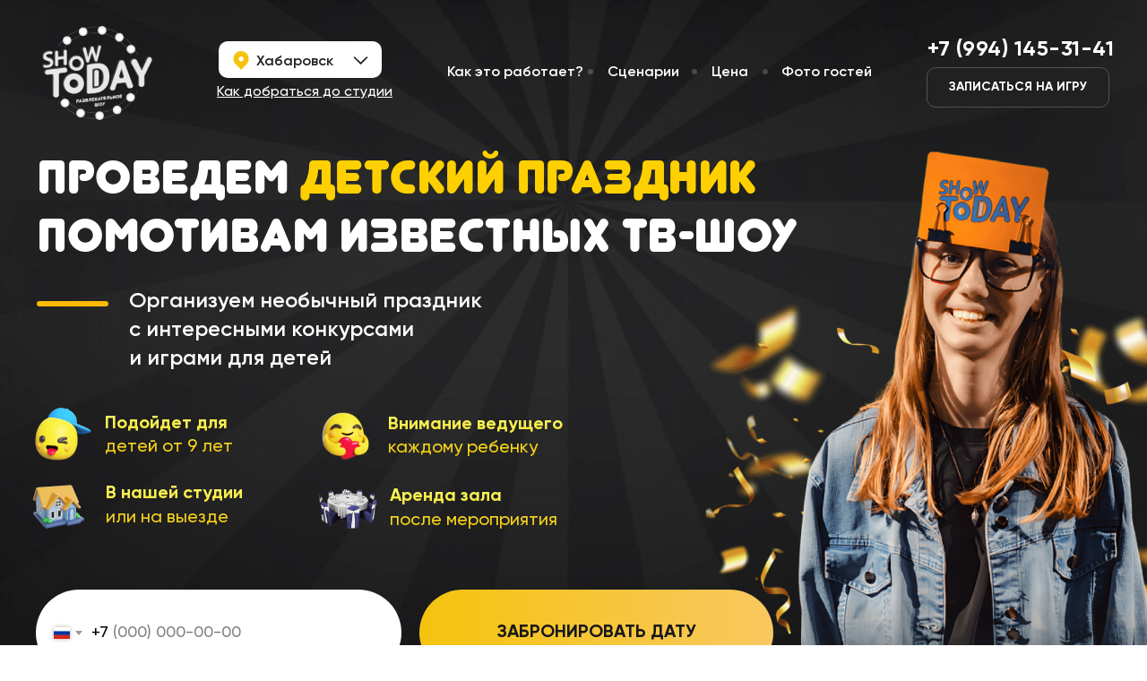

--- FILE ---
content_type: text/html; charset=UTF-8
request_url: https://members.tildaapi.com/api/getstyles/
body_size: 731
content:
{"status":"ok","data":{"controlblock":[],"welcomepage":{"typeId":"custom","ordersManagementShowOrders":true,"ordersManagementShowPurchased":true,"ordersManagementShowAddresses":true,"ordersManagementShowProfile":true},"registrationpage":[],"fonts":{"rf_id":"","bgcolor":"","gf_fonts":"","textfont":"Gilroy","tf_fonts":"","fontsswap":"","linecolor":"","linkcolor":"","textcolor":"","typekitid":"","headlinefont":"Gilroy","myfonts_json":"[{\"f_name\":\"Gilroy\",\"f_100\":\"\",\"f_200\":\"https:\\\/\\\/static.tildacdn.com\\\/tild3131-3535-4664-a233-653862613933\\\/Gilroy-Medium.woff\",\"f_300\":\"https:\\\/\\\/static.tildacdn.com\\\/tild6162-3464-4235-b064-356664346564\\\/Gilroy-ExtraBold.woff\",\"f_400\":\"https:\\\/\\\/static.tildacdn.com\\\/tild3566-3566-4334-b033-333362396337\\\/Radomir_Tinkov_-_Gil.woff\",\"f_500\":\"https:\\\/\\\/static.tildacdn.com\\\/tild3830-3030-4636-b364-333263333831\\\/Junegull-Regular.woff\",\"f_600\":\"https:\\\/\\\/static.tildacdn.com\\\/tild3565-3830-4637-a130-333263393563\\\/Radomir_Tinkov_-_Gil.woff\",\"f_700\":\"https:\\\/\\\/static.tildacdn.com\\\/tild3465-3032-4236-a663-643864666161\\\/Radomir_Tinkov_-_Gil.woff\",\"f_800\":\"https:\\\/\\\/static.tildacdn.com\\\/tild6464-3132-4431-a631-373731303938\\\/Gilroy-Semibold.woff\",\"f_900\":\"https:\\\/\\\/static.tildacdn.com\\\/tild3233-3531-4436-b333-663061656134\\\/Gilroy-Bold.woff\",\"f_vf\":\"\",\"f_woff2_100\":\"https:\\\/\\\/static.tildacdn.com\\\/tild6266-6439-4535-a264-373064633464\\\/Junegull-Regular.woff2\",\"f_woff2_200\":\"\",\"f_woff2_300\":\"\",\"f_woff2_400\":\"\",\"f_woff2_500\":\"\",\"f_woff2_600\":\"\",\"f_woff2_700\":\"\",\"f_woff2_800\":\"\",\"f_woff2_900\":\"\",\"f_woff2_vf\":\"\",\"cnt\":9}]","textfontsize":"","customcssfile":"","headlinecolor":"","linklinecolor":"","linkcolorhover":"","linklineheight":"","textfontweight":"","tf_fonts_selected":"","headlinefontweight":"","linklinecolorhover":""},"allowselfreg":true,"logolink":null,"projectlang":""}}

--- FILE ---
content_type: image/svg+xml
request_url: https://static.tildacdn.com/tild6632-6630-4661-b566-616361363231/Frame.svg
body_size: 488
content:
<?xml version="1.0" encoding="UTF-8"?> <svg xmlns="http://www.w3.org/2000/svg" width="41" height="40" viewBox="0 0 41 40" fill="none"><path d="M32.7363 21.1167H30.1842C30.4444 21.829 30.5865 22.5978 30.5865 23.3991V33.0469C30.5865 33.381 30.5283 33.7016 30.4226 33.9999H34.6418C36.2178 33.9999 37.5 32.7173 37.5 31.1409V25.8815C37.5001 23.2542 35.3631 21.1167 32.7363 21.1167ZM11.4136 23.3992C11.4136 22.5978 11.5557 21.8291 11.8158 21.1167H9.26374C6.63701 21.1167 4.5 23.2543 4.5 25.8816V31.1411C4.5 32.7175 5.78217 34 7.35824 34H11.5775C11.4689 33.694 11.4135 33.3717 11.4136 33.047V23.3992ZM23.9173 18.6343H18.0828C15.4561 18.6343 13.3191 20.7718 13.3191 23.3992V33.047C13.3191 33.5732 13.7456 33.9999 14.2718 33.9999H27.7282C28.2544 33.9999 28.681 33.5733 28.681 33.047V23.3992C28.681 20.7718 26.544 18.6343 23.9173 18.6343ZM21 6C17.841 6 15.271 8.57063 15.271 11.7304C15.271 13.8737 16.4537 15.7456 18.2002 16.7283C19.0287 17.1944 19.9837 17.4608 21 17.4608C22.0163 17.4608 22.9714 17.1944 23.7998 16.7283C25.5464 15.7456 26.729 13.8736 26.729 11.7304C26.729 8.5707 24.159 6 21 6ZM10.94 11.3412C8.57751 11.3412 6.65551 13.2636 6.65551 15.6268C6.65551 17.9899 8.57751 19.9123 10.94 19.9123C11.5206 19.9128 12.0952 19.7946 12.6284 19.565C13.5247 19.179 14.2637 18.4957 14.721 17.6399C15.0523 17.0207 15.2253 16.3291 15.2246 15.6268C15.2246 13.2637 13.3026 11.3412 10.94 11.3412ZM31.06 11.3412C28.6975 11.3412 26.7755 13.2636 26.7755 15.6268C26.7748 16.3291 26.9478 17.0207 27.2791 17.6399C27.7364 18.4958 28.4754 19.1791 29.3717 19.565C29.9049 19.7946 30.4795 19.9128 31.06 19.9123C33.4226 19.9123 35.3446 17.9899 35.3446 15.6268C35.3446 13.2636 33.4226 11.3412 31.06 11.3412Z" fill="#41529F"></path><path d="M32.7363 21.1167H30.1842C30.4444 21.829 30.5865 22.5978 30.5865 23.3991V33.0469C30.5865 33.381 30.5283 33.7016 30.4226 33.9999H34.6418C36.2178 33.9999 37.5 32.7173 37.5 31.1409V25.8815C37.5001 23.2542 35.3631 21.1167 32.7363 21.1167ZM11.4136 23.3992C11.4136 22.5978 11.5557 21.8291 11.8158 21.1167H9.26374C6.63701 21.1167 4.5 23.2543 4.5 25.8816V31.1411C4.5 32.7175 5.78217 34 7.35824 34H11.5775C11.4689 33.694 11.4135 33.3717 11.4136 33.047V23.3992ZM23.9173 18.6343H18.0828C15.4561 18.6343 13.3191 20.7718 13.3191 23.3992V33.047C13.3191 33.5732 13.7456 33.9999 14.2718 33.9999H27.7282C28.2544 33.9999 28.681 33.5733 28.681 33.047V23.3992C28.681 20.7718 26.544 18.6343 23.9173 18.6343ZM21 6C17.841 6 15.271 8.57063 15.271 11.7304C15.271 13.8737 16.4537 15.7456 18.2002 16.7283C19.0287 17.1944 19.9837 17.4608 21 17.4608C22.0163 17.4608 22.9714 17.1944 23.7998 16.7283C25.5464 15.7456 26.729 13.8736 26.729 11.7304C26.729 8.5707 24.159 6 21 6ZM10.94 11.3412C8.57751 11.3412 6.65551 13.2636 6.65551 15.6268C6.65551 17.9899 8.57751 19.9123 10.94 19.9123C11.5206 19.9128 12.0952 19.7946 12.6284 19.565C13.5247 19.179 14.2637 18.4957 14.721 17.6399C15.0523 17.0207 15.2253 16.3291 15.2246 15.6268C15.2246 13.2637 13.3026 11.3412 10.94 11.3412ZM31.06 11.3412C28.6975 11.3412 26.7755 13.2636 26.7755 15.6268C26.7748 16.3291 26.9478 17.0207 27.2791 17.6399C27.7364 18.4958 28.4754 19.1791 29.3717 19.565C29.9049 19.7946 30.4795 19.9128 31.06 19.9123C33.4226 19.9123 35.3446 17.9899 35.3446 15.6268C35.3446 13.2636 33.4226 11.3412 31.06 11.3412Z" fill="url(#paint0_linear_2101_564)"></path><defs><linearGradient id="paint0_linear_2101_564" x1="21" y1="6" x2="21" y2="34" gradientUnits="userSpaceOnUse"><stop stop-color="#FBFE69"></stop><stop offset="1" stop-color="#F3C300"></stop></linearGradient></defs></svg> 

--- FILE ---
content_type: image/svg+xml
request_url: https://static.tildacdn.com/tild6465-3963-4535-b334-303739393037/Frame.svg
body_size: 501
content:
<?xml version="1.0" encoding="UTF-8"?> <svg xmlns="http://www.w3.org/2000/svg" width="40" height="40" viewBox="0 0 40 40" fill="none"><g clip-path="url(#clip0_2101_578)"><path d="M39.7596 20.5528C39.3269 19.7836 38.3173 19.4952 37.5 19.9759L32.0193 23.149L30.6251 23.9663V31.5623L31.9232 32.3315C31.9713 32.3315 31.9713 32.3796 32.0193 32.3796L37.4039 35.5046C37.6443 35.6969 37.9808 35.793 38.3173 35.793C39.2308 35.793 39.9519 35.0719 39.9519 34.1584V27.7162L40 21.3701C40 21.0817 39.9519 20.7932 39.7596 20.5528ZM7.74078 18.1009C12.0196 18.1009 15.4811 14.6394 15.4811 10.3607C15.4811 6.08186 12.0196 2.62036 7.74078 2.62036C3.46198 2.62036 0.000488124 6.08186 0.000488124 10.3607C-0.0475882 14.6394 3.46198 18.1009 7.74078 18.1009ZM7.74078 7.18761C9.5196 7.18761 10.9138 8.6299 10.9138 10.3607C10.9138 12.1395 9.47153 13.5337 7.74078 13.5337C6.01003 13.5337 4.56774 12.0914 4.56774 10.3607C4.51966 8.58183 5.96195 7.18761 7.74078 7.18761ZM27.3559 18.5336C26.1059 19.1586 24.7117 19.5432 23.2214 19.5432C21.3945 19.5432 19.6637 19.0144 18.2214 18.0529H12.7407C11.2984 19.0144 9.56768 19.5432 7.74078 19.5432C6.25041 19.5432 4.8562 19.2067 3.60621 18.5336C2.50046 19.1586 1.73124 20.4086 1.73124 21.7547V33.4854C1.73124 35.6488 3.51006 37.3796 5.62542 37.3796H25.3848C27.5482 37.3796 29.279 35.6007 29.279 33.4854V21.7547C29.2309 20.4086 28.4617 19.1586 27.3559 18.5336ZM23.2214 18.1009C27.5002 18.1009 30.9617 14.6394 30.9617 10.3607C30.9617 6.08186 27.5002 2.62036 23.2214 2.62036C18.9426 2.62036 15.4811 6.08186 15.4811 10.3607C15.4811 14.6394 18.9426 18.1009 23.2214 18.1009ZM23.2214 7.18761C25.0002 7.18761 26.3944 8.6299 26.3944 10.3607C26.3944 12.1395 24.9521 13.5337 23.2214 13.5337C21.4906 13.5337 20.0483 12.0914 20.0483 10.3607C20.0483 8.58183 21.4425 7.18761 23.2214 7.18761Z" fill="#41529F"></path><path d="M39.7596 20.5528C39.3269 19.7836 38.3173 19.4952 37.5 19.9759L32.0193 23.149L30.6251 23.9663V31.5623L31.9232 32.3315C31.9713 32.3315 31.9713 32.3796 32.0193 32.3796L37.4039 35.5046C37.6443 35.6969 37.9808 35.793 38.3173 35.793C39.2308 35.793 39.9519 35.0719 39.9519 34.1584V27.7162L40 21.3701C40 21.0817 39.9519 20.7932 39.7596 20.5528ZM7.74078 18.1009C12.0196 18.1009 15.4811 14.6394 15.4811 10.3607C15.4811 6.08186 12.0196 2.62036 7.74078 2.62036C3.46198 2.62036 0.000488124 6.08186 0.000488124 10.3607C-0.0475882 14.6394 3.46198 18.1009 7.74078 18.1009ZM7.74078 7.18761C9.5196 7.18761 10.9138 8.6299 10.9138 10.3607C10.9138 12.1395 9.47153 13.5337 7.74078 13.5337C6.01003 13.5337 4.56774 12.0914 4.56774 10.3607C4.51966 8.58183 5.96195 7.18761 7.74078 7.18761ZM27.3559 18.5336C26.1059 19.1586 24.7117 19.5432 23.2214 19.5432C21.3945 19.5432 19.6637 19.0144 18.2214 18.0529H12.7407C11.2984 19.0144 9.56768 19.5432 7.74078 19.5432C6.25041 19.5432 4.8562 19.2067 3.60621 18.5336C2.50046 19.1586 1.73124 20.4086 1.73124 21.7547V33.4854C1.73124 35.6488 3.51006 37.3796 5.62542 37.3796H25.3848C27.5482 37.3796 29.279 35.6007 29.279 33.4854V21.7547C29.2309 20.4086 28.4617 19.1586 27.3559 18.5336ZM23.2214 18.1009C27.5002 18.1009 30.9617 14.6394 30.9617 10.3607C30.9617 6.08186 27.5002 2.62036 23.2214 2.62036C18.9426 2.62036 15.4811 6.08186 15.4811 10.3607C15.4811 14.6394 18.9426 18.1009 23.2214 18.1009ZM23.2214 7.18761C25.0002 7.18761 26.3944 8.6299 26.3944 10.3607C26.3944 12.1395 24.9521 13.5337 23.2214 13.5337C21.4906 13.5337 20.0483 12.0914 20.0483 10.3607C20.0483 8.58183 21.4425 7.18761 23.2214 7.18761Z" fill="url(#paint0_linear_2101_578)"></path></g><defs><linearGradient id="paint0_linear_2101_578" x1="20" y1="2.62036" x2="20" y2="37.3796" gradientUnits="userSpaceOnUse"><stop stop-color="#FBFE69"></stop><stop offset="1" stop-color="#F3C300"></stop></linearGradient><clipPath id="clip0_2101_578"><rect width="40" height="40" fill="white"></rect></clipPath></defs></svg> 

--- FILE ---
content_type: image/svg+xml
request_url: https://static.tildacdn.com/tild3961-6536-4233-a430-643063393433/Vector.svg
body_size: 95
content:
<?xml version="1.0" encoding="UTF-8"?> <svg xmlns="http://www.w3.org/2000/svg" width="16" height="16" viewBox="0 0 16 16" fill="none"><path d="M15.1917 11.3581L15.1799 11.4652C12.2827 9.90026 11.9796 9.6918 11.6055 10.3001C11.3459 10.7213 10.5897 11.6765 10.3617 11.9592C10.1312 12.2377 9.90191 12.2591 9.5106 12.0663C9.11535 11.8522 7.84658 11.4024 6.34461 9.94596C5.17465 8.81081 4.38941 7.41864 4.15753 6.99028C3.77149 6.26778 4.57913 6.16498 5.31431 4.65716C5.44606 4.35731 5.37887 4.12171 5.28137 3.90896C5.18256 3.69478 4.396 1.59582 4.06662 0.759094C3.75041 -0.0747768 3.42499 0.0308853 3.18125 0.0308853C2.42236 -0.0405078 1.86768 -0.0290851 1.37888 0.522069C-0.747593 3.0551 -0.211363 5.66808 1.60813 8.4467C5.18387 13.5185 7.08901 14.4523 10.5725 15.7488C11.5132 16.0729 12.3709 16.0272 13.0495 15.9216C13.8057 15.7916 15.3775 14.8921 15.7056 13.8854C16.0415 12.8788 16.0415 12.0435 15.9427 11.8507C15.8452 11.658 15.587 11.5509 15.1917 11.3581Z" fill="#F5C30E"></path></svg> 

--- FILE ---
content_type: image/svg+xml
request_url: https://static.tildacdn.com/tild3030-3463-4166-a165-323864346563/bg.svg
body_size: -14
content:
<?xml version="1.0" encoding="UTF-8"?> <svg xmlns="http://www.w3.org/2000/svg" width="343" height="586" viewBox="0 0 343 586" fill="none"><path d="M0 24C0 10.7451 10.7452 0 24 0H319C332.255 0 343 10.7452 343 24V562C343 575.255 332.255 586 319 586H24C10.7452 586 0 575.255 0 562V24Z" fill="white" fill-opacity="0.1"></path><path d="M0.5 24C0.5 11.0213 11.0213 0.5 24 0.5H319C331.979 0.5 342.5 11.0213 342.5 24V562C342.5 574.979 331.979 585.5 319 585.5H24C11.0213 585.5 0.5 574.979 0.5 562V24Z" stroke="url(#paint0_linear_174_2675)" stroke-opacity="0.5"></path><defs><linearGradient id="paint0_linear_174_2675" x1="21.7203" y1="16.2778" x2="179.335" y2="583.824" gradientUnits="userSpaceOnUse"><stop stop-color="white"></stop><stop offset="1" stop-color="#999999" stop-opacity="0"></stop></linearGradient></defs></svg> 

--- FILE ---
content_type: image/svg+xml
request_url: https://static.tildacdn.com/tild3530-3235-4037-b730-376532323264/Frame_34280.svg
body_size: -93
content:
<?xml version="1.0" encoding="UTF-8"?> <svg xmlns="http://www.w3.org/2000/svg" width="34" height="18" viewBox="0 0 34 18" fill="none"><rect width="34" height="18" rx="9" fill="#FF525C"></rect><path d="M10.2403 5.7H11.4823V12H10.5373L7.83733 8.148V12H6.59533V5.7H7.54033L10.2403 9.543V5.7ZM14.973 10.812H17.628V12H13.731V5.7H17.583V6.888H14.973V8.229H17.358V9.399H14.973V10.812ZM20.8975 12L19.1335 5.7H20.4385L21.6445 10.371L22.9585 5.7H24.0205L25.3435 10.371L26.5495 5.7H27.8545L26.0905 12H24.6775L23.4895 7.842L22.3105 12H20.8975Z" fill="white"></path></svg> 

--- FILE ---
content_type: image/svg+xml
request_url: https://static.tildacdn.com/tild3536-6563-4031-b539-363335383432/btn1.svg
body_size: -74
content:
<?xml version="1.0" encoding="UTF-8"?> <svg xmlns="http://www.w3.org/2000/svg" width="168" height="48" viewBox="0 0 168 48" fill="none"><path d="M0.5 16C0.5 7.16344 7.66344 0 16.5 0H151.5C160.337 0 167.5 7.16344 167.5 16V32C167.5 40.8366 160.337 48 151.5 48H16.5C7.66344 48 0.5 40.8366 0.5 32V16Z" fill="#FED000"></path><path d="M0.5 16C0.5 7.16344 7.66344 0 16.5 0H151.5C160.337 0 167.5 7.16344 167.5 16V32C167.5 40.8366 160.337 48 151.5 48H16.5C7.66344 48 0.5 40.8366 0.5 32V16Z" fill="url(#paint0_linear_2156_154)"></path><defs><linearGradient id="paint0_linear_2156_154" x1="0.5" y1="24" x2="167.5" y2="24" gradientUnits="userSpaceOnUse"><stop stop-color="#F5C30E"></stop><stop offset="1" stop-color="#F8C861"></stop></linearGradient></defs></svg> 

--- FILE ---
content_type: image/svg+xml
request_url: https://static.tildacdn.com/tild6262-6663-4564-b338-613762353866/inf.svg
body_size: -36
content:
<?xml version="1.0" encoding="UTF-8"?> <svg xmlns="http://www.w3.org/2000/svg" width="132" height="73" viewBox="0 0 132 73" fill="none"><rect width="132" height="73" rx="16" fill="url(#paint0_linear_2156_713)" fill-opacity="0.4"></rect><rect width="132" height="73" rx="16" fill="url(#paint1_linear_2156_713)" fill-opacity="0.4"></rect><rect x="0.5" y="0.5" width="131" height="72" rx="15.5" stroke="url(#paint2_linear_2156_713)" stroke-opacity="0.5"></rect><defs><linearGradient id="paint0_linear_2156_713" x1="30.4749" y1="-20.5312" x2="77.6794" y2="61.8491" gradientUnits="userSpaceOnUse"><stop stop-color="white"></stop><stop offset="1" stop-opacity="0"></stop></linearGradient><linearGradient id="paint1_linear_2156_713" x1="132" y1="92.5536" x2="44.8929" y2="40.613" gradientUnits="userSpaceOnUse"><stop stop-color="white"></stop><stop offset="1" stop-opacity="0"></stop></linearGradient><linearGradient id="paint2_linear_2156_713" x1="8.35884" y1="2.02778" x2="15.1499" y2="77.5712" gradientUnits="userSpaceOnUse"><stop stop-color="white"></stop><stop offset="1" stop-color="#999999" stop-opacity="0"></stop></linearGradient></defs></svg> 

--- FILE ---
content_type: image/svg+xml
request_url: https://static.tildacdn.com/tild6664-3835-4432-b263-646561636161/Frame.svg
body_size: -119
content:
<?xml version="1.0" encoding="UTF-8"?> <svg xmlns="http://www.w3.org/2000/svg" width="24" height="24" viewBox="0 0 24 24" fill="none"><path d="M11.9986 0C8.89513 0 6.38281 2.51232 6.38281 5.61576C6.38281 8.71921 8.89513 11.2315 11.9986 11.2315C15.102 11.2315 17.6143 8.71921 17.6143 5.61576C17.6143 2.51232 15.102 0 11.9986 0Z" fill="#C2C5D1"></path><path d="M14.1867 11.8818H9.81233C5.40839 11.8818 1.83203 15.4581 1.83203 19.8621V23.1133C1.83203 23.6158 2.21627 24 2.71873 24H21.2803C21.7828 24 22.167 23.6158 22.167 23.1133V19.8621C22.167 15.4581 18.5907 11.8818 14.1867 11.8818Z" fill="#C2C5D1"></path></svg> 

--- FILE ---
content_type: image/svg+xml
request_url: https://static.tildacdn.com/tild6534-6436-4532-a339-366435306366/Group_18249.svg
body_size: -127
content:
<?xml version="1.0" encoding="UTF-8"?> <svg xmlns="http://www.w3.org/2000/svg" width="43" height="47" viewBox="0 0 43 47" fill="none"><path d="M0 8C0 3.58172 3.58172 0 8 0H35C39.4183 0 43 3.58172 43 8V39C43 43.4183 39.4183 47 35 47H8C3.58172 47 0 43.4183 0 39V8Z" fill="white"></path><rect x="11" y="32.0918" width="27" height="3" rx="1.5" transform="rotate(-45 11 32.0918)" fill="#212122"></rect><rect x="13.1211" y="13" width="27" height="3" rx="1.5" transform="rotate(45 13.1211 13)" fill="#212122"></rect></svg> 

--- FILE ---
content_type: image/svg+xml
request_url: https://static.tildacdn.com/tild6166-3331-4465-a365-616263356431/bg.svg
body_size: -22
content:
<?xml version="1.0" encoding="UTF-8"?> <svg xmlns="http://www.w3.org/2000/svg" width="343" height="536" viewBox="0 0 343 536" fill="none"><path d="M0 24C0 10.7452 10.7452 0 24 0H319C332.255 0 343 10.7452 343 24V512C343 525.255 332.255 536 319 536H24C10.7452 536 0 525.255 0 512V24Z" fill="white" fill-opacity="0.1"></path><path d="M24 0.5H319C331.979 0.5 342.5 11.0213 342.5 24V512C342.5 524.979 331.979 535.5 319 535.5H24C11.0213 535.5 0.5 524.979 0.5 512V24C0.5 11.0213 11.0213 0.5 24 0.5Z" stroke="url(#paint0_linear_2156_698)" stroke-opacity="0.5"></path><defs><linearGradient id="paint0_linear_2156_698" x1="21.7203" y1="14.8889" x2="155.146" y2="540.154" gradientUnits="userSpaceOnUse"><stop stop-color="white"></stop><stop offset="1" stop-color="#999999" stop-opacity="0"></stop></linearGradient></defs></svg> 

--- FILE ---
content_type: image/svg+xml
request_url: https://static.tildacdn.com/tild3562-6262-4366-b839-623765396130/play_byn.svg
body_size: 396
content:
<?xml version="1.0" encoding="UTF-8"?> <svg xmlns="http://www.w3.org/2000/svg" width="132" height="130" viewBox="0 0 132 130" fill="none"><g filter="url(#filter0_b_102_550)"><ellipse cx="65.872" cy="65.0153" rx="65.872" ry="64.2809" fill="#FED000"></ellipse><path d="M131.244 65.0153C131.244 100.229 101.988 128.796 65.872 128.796C29.7565 128.796 0.5 100.229 0.5 65.0153C0.5 29.8015 29.7565 1.23438 65.872 1.23438C101.988 1.23438 131.244 29.8015 131.244 65.0153Z" stroke="url(#paint0_linear_102_550)" stroke-opacity="0.45"></path><path d="M131.244 65.0153C131.244 100.229 101.988 128.796 65.872 128.796C29.7565 128.796 0.5 100.229 0.5 65.0153C0.5 29.8015 29.7565 1.23438 65.872 1.23438C101.988 1.23438 131.244 29.8015 131.244 65.0153Z" stroke="url(#paint1_linear_102_550)" stroke-opacity="0.5"></path></g><path d="M87.9648 62.0099C89.9422 63.1689 89.9422 66.0274 87.9648 67.1864L57.1336 85.2565C55.1336 86.4287 52.6166 84.9864 52.6166 82.6683L52.6166 46.528C52.6166 44.2099 55.1337 42.7676 57.1336 43.9398L87.9648 62.0099Z" fill="black"></path><defs><filter id="filter0_b_102_550" x="-28" y="-27.2656" width="187.744" height="184.562" filterUnits="userSpaceOnUse" color-interpolation-filters="sRGB"><feFlood flood-opacity="0" result="BackgroundImageFix"></feFlood><feGaussianBlur in="BackgroundImageFix" stdDeviation="14"></feGaussianBlur><feComposite in2="SourceAlpha" operator="in" result="effect1_backgroundBlur_102_550"></feComposite><feBlend mode="normal" in="SourceGraphic" in2="effect1_backgroundBlur_102_550" result="shape"></feBlend></filter><linearGradient id="paint0_linear_102_550" x1="18.878" y1="0.734376" x2="103.226" y2="129.265" gradientUnits="userSpaceOnUse"><stop stop-color="white"></stop><stop offset="1" stop-color="white" stop-opacity="0"></stop></linearGradient><linearGradient id="paint1_linear_102_550" x1="8.34264" y1="4.30554" x2="29.0947" y2="135.13" gradientUnits="userSpaceOnUse"><stop stop-color="white"></stop><stop offset="1" stop-color="#999999" stop-opacity="0"></stop></linearGradient></defs></svg> 

--- FILE ---
content_type: image/svg+xml
request_url: https://static.tildacdn.com/tild6363-3032-4561-b932-356238623832/btn.svg
body_size: -57
content:
<?xml version="1.0" encoding="UTF-8"?> <svg xmlns="http://www.w3.org/2000/svg" width="158" height="48" viewBox="0 0 158 48" fill="none"><path d="M0 16C0 7.16344 7.16344 0 16 0H142C150.837 0 158 7.16344 158 16V32C158 40.8366 150.837 48 142 48H16C7.16345 48 0 40.8366 0 32V16Z" fill="#FED000"></path><path d="M0 16C0 7.16344 7.16344 0 16 0H142C150.837 0 158 7.16344 158 16V32C158 40.8366 150.837 48 142 48H16C7.16345 48 0 40.8366 0 32V16Z" fill="url(#paint0_linear_2156_154)"></path><defs><linearGradient id="paint0_linear_2156_154" x1="0" y1="24" x2="158" y2="24" gradientUnits="userSpaceOnUse"><stop stop-color="#F5C30E"></stop><stop offset="1" stop-color="#F8C861"></stop></linearGradient></defs></svg> 

--- FILE ---
content_type: image/svg+xml
request_url: https://static.tildacdn.com/tild3330-6162-4662-b538-383865313733/bg.svg
body_size: -23
content:
<?xml version="1.0" encoding="UTF-8"?> <svg xmlns="http://www.w3.org/2000/svg" width="509" height="700" viewBox="0 0 509 700" fill="none"><path d="M0 24C0 10.7452 10.7452 0 24 0H485C498.255 0 509 10.7452 509 24V676C509 689.255 498.255 700 485 700H24C10.7452 700 0 689.255 0 676V24Z" fill="white" fill-opacity="0.1"></path><path d="M0.5 24C0.5 11.0213 11.0213 0.5 24 0.5H485C497.979 0.5 508.5 11.0213 508.5 24V676C508.5 688.979 497.979 699.5 485 699.5H24C11.0213 699.5 0.5 688.979 0.5 676V24Z" stroke="url(#paint0_linear_174_3628)" stroke-opacity="0.5"></path><defs><linearGradient id="paint0_linear_174_3628" x1="32.2322" y1="19.4444" x2="187.707" y2="714.931" gradientUnits="userSpaceOnUse"><stop stop-color="white"></stop><stop offset="1" stop-color="#999999" stop-opacity="0"></stop></linearGradient></defs></svg> 

--- FILE ---
content_type: image/svg+xml
request_url: https://static.tildacdn.com/tild3961-3931-4733-b064-613161336136/bg.svg
body_size: -31
content:
<?xml version="1.0" encoding="UTF-8"?> <svg xmlns="http://www.w3.org/2000/svg" width="509" height="700" viewBox="0 0 509 700" fill="none"><path d="M0 24C0 10.7452 10.7452 0 24 0H485C498.255 0 509 10.7452 509 24V676C509 689.255 498.255 700 485 700H24C10.7452 700 0 689.255 0 676V24Z" fill="white" fill-opacity="0.1"></path><path d="M0.5 24C0.5 11.0213 11.0213 0.5 24 0.5H485C497.979 0.5 508.5 11.0213 508.5 24V676C508.5 688.979 497.979 699.5 485 699.5H24C11.0213 699.5 0.5 688.979 0.5 676V24Z" stroke="url(#paint0_linear_174_3628)" stroke-opacity="0.5"></path><defs><linearGradient id="paint0_linear_174_3628" x1="32.2322" y1="19.4444" x2="187.707" y2="714.931" gradientUnits="userSpaceOnUse"><stop stop-color="white"></stop><stop offset="1" stop-color="#999999" stop-opacity="0"></stop></linearGradient></defs></svg> 

--- FILE ---
content_type: image/svg+xml
request_url: https://static.tildacdn.com/tild3461-3965-4961-b164-373431663736/btn.svg
body_size: 110
content:
<?xml version="1.0" encoding="UTF-8"?> <svg xmlns="http://www.w3.org/2000/svg" width="144" height="48" viewBox="0 0 144 48" fill="none"><mask id="path-1-inside-1_2156_159" fill="white"><path d="M0.5 16C0.5 7.16344 7.66344 0 16.5 0H127.5C136.337 0 143.5 7.16344 143.5 16V32C143.5 40.8366 136.337 48 127.5 48H16.5C7.66344 48 0.5 40.8366 0.5 32V16Z"></path></mask><path d="M0.5 16C0.5 7.16344 7.66344 0 16.5 0H127.5C136.337 0 143.5 7.16344 143.5 16V32C143.5 40.8366 136.337 48 127.5 48H16.5C7.66344 48 0.5 40.8366 0.5 32V16Z" fill="#574F2D"></path><path d="M0.5 16C0.5 6.61116 8.11116 -1 17.5 -1H126.5C135.889 -1 143.5 6.61116 143.5 16C143.5 7.71573 136.337 1 127.5 1H16.5C7.66344 1 0.5 7.71573 0.5 16ZM143.5 32C143.5 41.3888 135.889 49 126.5 49H17.5C8.11116 49 0.5 41.3888 0.5 32C0.5 40.2843 7.66344 47 16.5 47H127.5C136.337 47 143.5 40.2843 143.5 32ZM0.5 48V0V48ZM143.5 0V48V0Z" fill="url(#paint0_linear_2156_159)" fill-opacity="0.5" mask="url(#path-1-inside-1_2156_159)"></path><defs><linearGradient id="paint0_linear_2156_159" x1="9.55542" y1="1.33333" x2="47.2953" y2="89.3035" gradientUnits="userSpaceOnUse"><stop stop-color="white"></stop><stop offset="1" stop-color="#999999" stop-opacity="0"></stop></linearGradient></defs></svg> 

--- FILE ---
content_type: image/svg+xml
request_url: https://static.tildacdn.com/tild6637-3939-4765-b063-653634376665/Vector.svg
body_size: -24
content:
<?xml version="1.0" encoding="UTF-8"?> <svg xmlns="http://www.w3.org/2000/svg" width="13" height="16" viewBox="0 0 13 16" fill="none"><path d="M6.11739 0C2.74443 0 0 2.64254 0 5.89062C0 6.73784 0.180093 7.54675 0.535008 8.29507C2.06453 11.5178 4.99704 14.9203 5.85958 15.8862C5.9242 15.9584 6.01842 16 6.11756 16C6.21671 16 6.31092 15.9584 6.37554 15.8862C7.23775 14.9204 10.1703 11.5181 11.7003 8.29507C12.0554 7.54675 12.2353 6.73784 12.2353 5.89062C12.235 2.64254 9.49053 0 6.11739 0ZM6.11739 8.95022C4.36527 8.95022 2.93965 7.57753 2.93965 5.89045C2.93965 4.20321 4.36527 2.83052 6.11739 2.83052C7.86952 2.83052 9.29513 4.20321 9.29513 5.89045C9.2953 7.57753 7.86969 8.95022 6.11739 8.95022Z" fill="#F5C30E"></path></svg> 

--- FILE ---
content_type: image/svg+xml
request_url: https://static.tildacdn.com/tild3531-3934-4166-b265-656332656435/Frame.svg
body_size: 4348
content:
<?xml version="1.0" encoding="UTF-8"?> <svg xmlns="http://www.w3.org/2000/svg" width="41" height="40" viewBox="0 0 41 40" fill="none"><g clip-path="url(#clip0_2101_568)"><path d="M14.5808 22.2664V27.568C14.5808 27.9948 14.9268 28.3408 15.3538 28.3408C15.7809 28.3408 16.1268 27.9948 16.1268 27.568V22.7509L13.6782 20.1664C13.4154 19.8899 13.226 19.5519 13.1275 19.1834C13.0289 18.8149 13.0243 18.4275 13.114 18.0567L13.7033 15.6013H13.0146L13.5311 14.8178C13.641 14.8686 13.7564 14.9067 13.875 14.9313C13.9961 14.5725 14.2044 14.2495 14.4812 13.9911C14.8366 13.66 15.2957 13.4462 15.7985 13.3933C15.8744 13.385 15.9507 13.3805 16.027 13.3798V10.8504C16.027 10.4236 15.681 10.0776 15.2542 10.0776C14.8275 10.0776 14.4814 10.4239 14.4814 10.8504V11.7831C14.3876 11.7657 14.2924 11.7567 14.1969 11.7563C14.1009 11.7566 14.005 11.7657 13.9106 11.7832V9.58251C13.9106 9.15568 13.5646 8.80971 13.1376 8.80971C12.7108 8.80971 12.3648 9.15568 12.3648 9.58251V13.779L11.9905 14.3469L11.6162 13.779V9.58251C11.6162 9.15568 11.2701 8.80971 10.8434 8.80971C10.4166 8.80971 10.0706 9.15568 10.0706 9.58251V11.7832C9.97615 11.7658 9.88035 11.7568 9.78431 11.7563C9.59283 11.7566 9.40297 11.7914 9.22382 11.859V8.26521C9.22382 7.83838 8.87777 7.49241 8.4508 7.49241C8.02383 7.49241 7.678 7.83845 7.678 8.26521V12.4617L7.20353 13.1816V9.58251C7.20353 9.15568 6.85749 8.80971 6.43073 8.80971C6.00398 8.80971 5.65794 9.15568 5.65794 9.58251V10.5417C5.47877 10.4742 5.28892 10.4394 5.09744 10.439C4.21178 10.439 3.4938 11.1569 3.4938 12.0425C3.4938 12.9282 4.21171 13.6462 5.09744 13.6462C5.28892 13.6458 5.47878 13.611 5.65794 13.5434V14.0107C5.65794 14.1046 5.67702 14.1968 5.70995 14.2838H3.71751L2.51637 12.4615V8.26535C2.51637 7.83852 2.17033 7.49256 1.74357 7.49256C1.31682 7.49256 0.970703 7.83845 0.970703 8.26521V12.6935C0.970703 12.8447 1.01504 12.9925 1.09827 13.1188L3.18263 16.2811V19.6597C3.17247 19.7102 3.16733 19.7615 3.16727 19.813V26.2508C3.16727 26.6776 3.51324 27.0236 3.94007 27.0236C4.3669 27.0236 4.71308 26.6776 4.71308 26.2508V20.949H5.48151V26.2507C5.48151 26.6775 5.82755 27.0235 6.25452 27.0235C6.68149 27.0235 7.02753 26.6775 7.02753 26.2507V19.8129C7.02753 19.7604 7.02208 19.7092 7.01218 19.6596V16.297L7.86993 17.5983V20.9769C7.85978 21.0273 7.85463 21.0787 7.85458 21.1301V27.568C7.85458 27.9948 8.20054 28.3408 8.62759 28.3408C9.05442 28.3408 9.40039 27.9948 9.40039 27.568V22.2664H10.1688V27.568C10.1688 27.9948 10.5148 28.3408 10.9416 28.3408C11.3684 28.3408 11.7144 27.9948 11.7144 27.568V21.1301C11.7144 21.0777 11.7089 21.0265 11.6991 20.9769V17.5983L11.9909 17.1554L12.2826 17.5983V20.9769C12.2724 21.0273 12.2673 21.0787 12.2672 21.1301V27.568C12.2672 27.9948 12.6132 28.3408 13.04 28.3408C13.4669 28.3408 13.813 27.9948 13.813 27.568V22.2664H14.5808ZM9.78367 15.6012H8.40395L7.9317 14.8846L8.40201 14.1711C8.68083 14.6446 9.19433 14.9634 9.7836 14.9634C10.0214 14.9634 10.246 14.9102 10.4491 14.8176L10.9656 15.6012H9.78367V15.6012ZM17.7891 14.1945C17.8679 14.0675 17.954 13.9451 18.047 13.8281C18.1334 13.7194 18.2255 13.6154 18.3231 13.5166C18.4952 13.3437 18.6834 13.1874 18.8849 13.0499C19.107 12.8986 19.3443 12.771 19.593 12.6692V11.4298C19.593 11.003 19.247 10.657 18.8202 10.657C18.6299 10.657 18.4577 10.7286 18.3231 10.8425V9.58251C18.3231 9.15568 17.9771 8.80971 17.5501 8.80971C17.1231 8.80971 16.7773 9.15568 16.7773 9.58251V13.5023C16.9513 13.5615 17.1175 13.6416 17.2722 13.741C17.4664 13.8651 17.6407 14.0181 17.7891 14.1945ZM17.2815 23.97L16.6775 23.3325V27.9478L17.2815 27.2097V23.97ZM39.0379 8.07156C38.6112 8.07156 38.2651 8.4176 38.2651 8.84436V13.0408L37.064 14.8631H35.0719C35.1048 14.7759 35.1239 14.6839 35.1239 14.59V14.1227C35.303 14.1903 35.4928 14.2251 35.6842 14.2255C36.5698 14.2255 37.2877 13.5076 37.2877 12.6219C37.2877 11.7362 36.5698 11.0183 35.6842 11.0183C35.4869 11.0183 35.2984 11.0556 35.1239 11.121V10.1618C35.1239 9.73497 34.7779 9.389 34.3508 9.389C33.9241 9.389 33.5781 9.73497 33.5781 10.1618V13.7611L33.1033 13.0412V8.84429C33.1033 8.41746 32.7573 8.07149 32.3306 8.07149C31.9038 8.07149 31.5575 8.41753 31.5575 8.84429V12.4381C31.3783 12.3705 31.1885 12.3357 30.997 12.3353C30.8992 12.3353 30.8039 12.3455 30.7107 12.3623V10.1617C30.7107 9.73483 30.3648 9.38886 29.9379 9.38886C29.5112 9.38886 29.1652 9.73483 29.1652 10.1617V14.3581L28.7907 14.9261L28.7319 14.837V17.824L28.7907 17.7349L29.0825 18.1777V21.5563C29.0724 21.6068 29.0673 21.6581 29.0672 21.7096V28.1475C29.0672 28.5742 29.4132 28.9203 29.8401 28.9203C30.267 28.9203 30.6129 28.5742 30.6129 28.1475V22.8458H31.3814V28.1475C31.3814 28.5742 31.7273 28.9203 32.1541 28.9203C32.5809 28.9203 32.9272 28.5742 32.9272 28.1475V21.7095C32.9272 21.6571 32.9217 21.6059 32.9117 21.5563V18.1776L33.7695 16.8763V20.239C33.7594 20.2895 33.7543 20.3408 33.7542 20.3923V26.8301C33.7542 27.2569 34.1002 27.6029 34.5271 27.6029C34.9541 27.6029 35.2999 27.2569 35.2999 26.8301V21.5284H36.0683V26.8301C36.0683 27.2569 36.4144 27.6029 36.8414 27.6029C37.2684 27.6029 37.6142 27.2569 37.6142 26.8301V20.3923C37.6142 20.3398 37.6087 20.2887 37.5988 20.239V16.8603L39.6831 13.698C39.7664 13.5718 39.8107 13.4239 39.8108 13.2727V8.84443C39.811 8.41782 39.465 8.07156 39.0379 8.07156ZM32.3772 16.1806H29.8157L30.3324 15.397C30.5411 15.493 30.7681 15.5428 30.9979 15.5428C31.5871 15.5428 32.1008 15.2241 32.3794 14.7505L32.8498 15.4641L32.3772 16.1806ZM28.4993 18.8916C28.4561 18.9803 28.4093 19.0672 28.3544 19.1505L25.3195 23.7551V28.5458C25.3354 28.6552 25.3435 28.7654 25.3435 28.8745V28.9116C25.3714 28.9147 25.3988 28.9202 25.4276 28.9202C25.8544 28.9202 26.2004 28.5742 26.2004 28.1474V22.8457H26.9688V28.1474C26.9688 28.5742 27.3147 28.9202 27.7417 28.9202C28.1687 28.9202 28.5145 28.5742 28.5145 28.1474V21.7095C28.5145 21.6571 28.5091 21.6059 28.4991 21.5563V18.8916H28.4993ZM24.0039 10.1617C24.0039 9.73483 23.6579 9.38886 23.2311 9.38886C22.8044 9.38886 22.4581 9.73483 22.4581 10.1617V10.2629C22.3233 10.1487 22.1514 10.0774 21.961 10.0774C21.5342 10.0774 21.1882 10.4236 21.1882 10.8502V12.3879C21.635 12.4039 22.0626 12.4953 22.4581 12.6517C22.5516 12.6891 22.6436 12.7301 22.7339 12.7747C23.2241 13.0149 23.6575 13.3527 24.0038 13.7679V10.1617H24.0039ZM7.32845 6.77098C7.7895 6.16593 7.81016 5.31493 7.42897 4.64925C7.01663 3.92933 5.2146 2.55808 6.20982 1.76038C6.76221 1.31755 5.98016 0.546047 5.43351 0.984069C4.78541 1.50353 4.7237 2.30093 4.94921 3.05615C5.24976 4.06235 7.2242 5.10937 6.38065 6.2168C5.95117 6.78017 6.90535 7.32596 7.32845 6.77098ZM35.9447 2.07959C36.649 2.00827 36.412 0.935567 35.7153 1.00602C34.8888 1.08968 34.4037 1.72523 34.1824 2.48181C33.8876 3.48973 34.9756 5.44199 33.6656 5.91266C32.999 6.15216 33.503 7.12894 34.1597 6.89296C34.8757 6.63567 35.3556 5.93261 35.3977 5.16684C35.4427 4.33858 34.6757 2.20809 35.9447 2.07959ZM14.4436 6.65016C14.5614 7.40804 15.109 8.06008 15.847 8.24476C16.524 8.41423 16.9285 7.39225 16.2415 7.22013C14.8911 6.88184 15.7796 4.8312 15.3862 3.85751C15.0909 3.12661 14.5449 2.54237 13.7141 2.54129C13.0138 2.54043 12.8845 3.63136 13.5925 3.63222C14.8675 3.63423 14.3162 5.83065 14.4436 6.65016ZM27.8593 2.71571C28.182 1.99644 28.2256 1.19795 27.651 0.597921C27.1667 0.0918814 26.29 0.75426 26.7796 1.26561C27.6616 2.18685 25.6952 3.31007 25.192 3.96958C24.7268 4.57944 24.6357 5.42585 25.0135 6.08622C25.36 6.69192 26.3774 6.27614 26.0259 5.66118C25.3348 4.45295 27.4295 3.67405 27.8593 2.71571ZM17.9495 3.86612C18.2435 4.57463 18.93 5.0783 19.6906 5.08282C20.3885 5.0872 20.5394 3.99849 19.8311 3.9939C18.4389 3.98508 18.8165 1.78234 18.2035 0.929684C17.7433 0.289476 17.0746 -0.148762 16.2673 0.0471106C15.5865 0.212203 15.7193 1.3027 16.4074 1.13582C17.6473 0.835479 17.6316 3.09992 17.9495 3.86612ZM10.1946 6.86842C11.1857 6.86842 11.1857 5.33157 10.1946 5.33157C9.20358 5.33157 9.20358 6.86842 10.1946 6.86842ZM2.83974 4.67293C3.83073 4.67293 3.83073 3.13608 2.83974 3.13608C1.84868 3.13608 1.84868 4.67293 2.83974 4.67293ZM23.4774 1.16014C22.4864 1.16014 22.4864 2.69698 23.4774 2.69698C24.4684 2.69698 24.4684 1.16014 23.4774 1.16014ZM22.0502 6.64887C23.0414 6.64887 23.0414 5.11202 22.0502 5.11202C21.0592 5.11202 21.0592 6.64887 22.0502 6.64887ZM30.5029 4.34367C31.4939 4.34367 31.4939 2.80683 30.5029 2.80683C29.512 2.80683 29.5119 4.34367 30.5029 4.34367ZM39.2849 4.45338C38.2939 4.45338 38.2939 5.99022 39.2849 5.99022C40.2759 5.99022 40.276 4.45338 39.2849 4.45338Z" fill="#41529F"></path><path d="M14.5808 22.2664V27.568C14.5808 27.9948 14.9268 28.3408 15.3538 28.3408C15.7809 28.3408 16.1268 27.9948 16.1268 27.568V22.7509L13.6782 20.1664C13.4154 19.8899 13.226 19.5519 13.1275 19.1834C13.0289 18.8149 13.0243 18.4275 13.114 18.0567L13.7033 15.6013H13.0146L13.5311 14.8178C13.641 14.8686 13.7564 14.9067 13.875 14.9313C13.9961 14.5725 14.2044 14.2495 14.4812 13.9911C14.8366 13.66 15.2957 13.4462 15.7985 13.3933C15.8744 13.385 15.9507 13.3805 16.027 13.3798V10.8504C16.027 10.4236 15.681 10.0776 15.2542 10.0776C14.8275 10.0776 14.4814 10.4239 14.4814 10.8504V11.7831C14.3876 11.7657 14.2924 11.7567 14.1969 11.7563C14.1009 11.7566 14.005 11.7657 13.9106 11.7832V9.58251C13.9106 9.15568 13.5646 8.80971 13.1376 8.80971C12.7108 8.80971 12.3648 9.15568 12.3648 9.58251V13.779L11.9905 14.3469L11.6162 13.779V9.58251C11.6162 9.15568 11.2701 8.80971 10.8434 8.80971C10.4166 8.80971 10.0706 9.15568 10.0706 9.58251V11.7832C9.97615 11.7658 9.88035 11.7568 9.78431 11.7563C9.59283 11.7566 9.40297 11.7914 9.22382 11.859V8.26521C9.22382 7.83838 8.87777 7.49241 8.4508 7.49241C8.02383 7.49241 7.678 7.83845 7.678 8.26521V12.4617L7.20353 13.1816V9.58251C7.20353 9.15568 6.85749 8.80971 6.43073 8.80971C6.00398 8.80971 5.65794 9.15568 5.65794 9.58251V10.5417C5.47877 10.4742 5.28892 10.4394 5.09744 10.439C4.21178 10.439 3.4938 11.1569 3.4938 12.0425C3.4938 12.9282 4.21171 13.6462 5.09744 13.6462C5.28892 13.6458 5.47878 13.611 5.65794 13.5434V14.0107C5.65794 14.1046 5.67702 14.1968 5.70995 14.2838H3.71751L2.51637 12.4615V8.26535C2.51637 7.83852 2.17033 7.49256 1.74357 7.49256C1.31682 7.49256 0.970703 7.83845 0.970703 8.26521V12.6935C0.970703 12.8447 1.01504 12.9925 1.09827 13.1188L3.18263 16.2811V19.6597C3.17247 19.7102 3.16733 19.7615 3.16727 19.813V26.2508C3.16727 26.6776 3.51324 27.0236 3.94007 27.0236C4.3669 27.0236 4.71308 26.6776 4.71308 26.2508V20.949H5.48151V26.2507C5.48151 26.6775 5.82755 27.0235 6.25452 27.0235C6.68149 27.0235 7.02753 26.6775 7.02753 26.2507V19.8129C7.02753 19.7604 7.02208 19.7092 7.01218 19.6596V16.297L7.86993 17.5983V20.9769C7.85978 21.0273 7.85463 21.0787 7.85458 21.1301V27.568C7.85458 27.9948 8.20054 28.3408 8.62759 28.3408C9.05442 28.3408 9.40039 27.9948 9.40039 27.568V22.2664H10.1688V27.568C10.1688 27.9948 10.5148 28.3408 10.9416 28.3408C11.3684 28.3408 11.7144 27.9948 11.7144 27.568V21.1301C11.7144 21.0777 11.7089 21.0265 11.6991 20.9769V17.5983L11.9909 17.1554L12.2826 17.5983V20.9769C12.2724 21.0273 12.2673 21.0787 12.2672 21.1301V27.568C12.2672 27.9948 12.6132 28.3408 13.04 28.3408C13.4669 28.3408 13.813 27.9948 13.813 27.568V22.2664H14.5808ZM9.78367 15.6012H8.40395L7.9317 14.8846L8.40201 14.1711C8.68083 14.6446 9.19433 14.9634 9.7836 14.9634C10.0214 14.9634 10.246 14.9102 10.4491 14.8176L10.9656 15.6012H9.78367V15.6012ZM17.7891 14.1945C17.8679 14.0675 17.954 13.9451 18.047 13.8281C18.1334 13.7194 18.2255 13.6154 18.3231 13.5166C18.4952 13.3437 18.6834 13.1874 18.8849 13.0499C19.107 12.8986 19.3443 12.771 19.593 12.6692V11.4298C19.593 11.003 19.247 10.657 18.8202 10.657C18.6299 10.657 18.4577 10.7286 18.3231 10.8425V9.58251C18.3231 9.15568 17.9771 8.80971 17.5501 8.80971C17.1231 8.80971 16.7773 9.15568 16.7773 9.58251V13.5023C16.9513 13.5615 17.1175 13.6416 17.2722 13.741C17.4664 13.8651 17.6407 14.0181 17.7891 14.1945ZM17.2815 23.97L16.6775 23.3325V27.9478L17.2815 27.2097V23.97ZM39.0379 8.07156C38.6112 8.07156 38.2651 8.4176 38.2651 8.84436V13.0408L37.064 14.8631H35.0719C35.1048 14.7759 35.1239 14.6839 35.1239 14.59V14.1227C35.303 14.1903 35.4928 14.2251 35.6842 14.2255C36.5698 14.2255 37.2877 13.5076 37.2877 12.6219C37.2877 11.7362 36.5698 11.0183 35.6842 11.0183C35.4869 11.0183 35.2984 11.0556 35.1239 11.121V10.1618C35.1239 9.73497 34.7779 9.389 34.3508 9.389C33.9241 9.389 33.5781 9.73497 33.5781 10.1618V13.7611L33.1033 13.0412V8.84429C33.1033 8.41746 32.7573 8.07149 32.3306 8.07149C31.9038 8.07149 31.5575 8.41753 31.5575 8.84429V12.4381C31.3783 12.3705 31.1885 12.3357 30.997 12.3353C30.8992 12.3353 30.8039 12.3455 30.7107 12.3623V10.1617C30.7107 9.73483 30.3648 9.38886 29.9379 9.38886C29.5112 9.38886 29.1652 9.73483 29.1652 10.1617V14.3581L28.7907 14.9261L28.7319 14.837V17.824L28.7907 17.7349L29.0825 18.1777V21.5563C29.0724 21.6068 29.0673 21.6581 29.0672 21.7096V28.1475C29.0672 28.5742 29.4132 28.9203 29.8401 28.9203C30.267 28.9203 30.6129 28.5742 30.6129 28.1475V22.8458H31.3814V28.1475C31.3814 28.5742 31.7273 28.9203 32.1541 28.9203C32.5809 28.9203 32.9272 28.5742 32.9272 28.1475V21.7095C32.9272 21.6571 32.9217 21.6059 32.9117 21.5563V18.1776L33.7695 16.8763V20.239C33.7594 20.2895 33.7543 20.3408 33.7542 20.3923V26.8301C33.7542 27.2569 34.1002 27.6029 34.5271 27.6029C34.9541 27.6029 35.2999 27.2569 35.2999 26.8301V21.5284H36.0683V26.8301C36.0683 27.2569 36.4144 27.6029 36.8414 27.6029C37.2684 27.6029 37.6142 27.2569 37.6142 26.8301V20.3923C37.6142 20.3398 37.6087 20.2887 37.5988 20.239V16.8603L39.6831 13.698C39.7664 13.5718 39.8107 13.4239 39.8108 13.2727V8.84443C39.811 8.41782 39.465 8.07156 39.0379 8.07156ZM32.3772 16.1806H29.8157L30.3324 15.397C30.5411 15.493 30.7681 15.5428 30.9979 15.5428C31.5871 15.5428 32.1008 15.2241 32.3794 14.7505L32.8498 15.4641L32.3772 16.1806ZM28.4993 18.8916C28.4561 18.9803 28.4093 19.0672 28.3544 19.1505L25.3195 23.7551V28.5458C25.3354 28.6552 25.3435 28.7654 25.3435 28.8745V28.9116C25.3714 28.9147 25.3988 28.9202 25.4276 28.9202C25.8544 28.9202 26.2004 28.5742 26.2004 28.1474V22.8457H26.9688V28.1474C26.9688 28.5742 27.3147 28.9202 27.7417 28.9202C28.1687 28.9202 28.5145 28.5742 28.5145 28.1474V21.7095C28.5145 21.6571 28.5091 21.6059 28.4991 21.5563V18.8916H28.4993ZM24.0039 10.1617C24.0039 9.73483 23.6579 9.38886 23.2311 9.38886C22.8044 9.38886 22.4581 9.73483 22.4581 10.1617V10.2629C22.3233 10.1487 22.1514 10.0774 21.961 10.0774C21.5342 10.0774 21.1882 10.4236 21.1882 10.8502V12.3879C21.635 12.4039 22.0626 12.4953 22.4581 12.6517C22.5516 12.6891 22.6436 12.7301 22.7339 12.7747C23.2241 13.0149 23.6575 13.3527 24.0038 13.7679V10.1617H24.0039ZM7.32845 6.77098C7.7895 6.16593 7.81016 5.31493 7.42897 4.64925C7.01663 3.92933 5.2146 2.55808 6.20982 1.76038C6.76221 1.31755 5.98016 0.546047 5.43351 0.984069C4.78541 1.50353 4.7237 2.30093 4.94921 3.05615C5.24976 4.06235 7.2242 5.10937 6.38065 6.2168C5.95117 6.78017 6.90535 7.32596 7.32845 6.77098ZM35.9447 2.07959C36.649 2.00827 36.412 0.935567 35.7153 1.00602C34.8888 1.08968 34.4037 1.72523 34.1824 2.48181C33.8876 3.48973 34.9756 5.44199 33.6656 5.91266C32.999 6.15216 33.503 7.12894 34.1597 6.89296C34.8757 6.63567 35.3556 5.93261 35.3977 5.16684C35.4427 4.33858 34.6757 2.20809 35.9447 2.07959ZM14.4436 6.65016C14.5614 7.40804 15.109 8.06008 15.847 8.24476C16.524 8.41423 16.9285 7.39225 16.2415 7.22013C14.8911 6.88184 15.7796 4.8312 15.3862 3.85751C15.0909 3.12661 14.5449 2.54237 13.7141 2.54129C13.0138 2.54043 12.8845 3.63136 13.5925 3.63222C14.8675 3.63423 14.3162 5.83065 14.4436 6.65016ZM27.8593 2.71571C28.182 1.99644 28.2256 1.19795 27.651 0.597921C27.1667 0.0918814 26.29 0.75426 26.7796 1.26561C27.6616 2.18685 25.6952 3.31007 25.192 3.96958C24.7268 4.57944 24.6357 5.42585 25.0135 6.08622C25.36 6.69192 26.3774 6.27614 26.0259 5.66118C25.3348 4.45295 27.4295 3.67405 27.8593 2.71571ZM17.9495 3.86612C18.2435 4.57463 18.93 5.0783 19.6906 5.08282C20.3885 5.0872 20.5394 3.99849 19.8311 3.9939C18.4389 3.98508 18.8165 1.78234 18.2035 0.929684C17.7433 0.289476 17.0746 -0.148762 16.2673 0.0471106C15.5865 0.212203 15.7193 1.3027 16.4074 1.13582C17.6473 0.835479 17.6316 3.09992 17.9495 3.86612ZM10.1946 6.86842C11.1857 6.86842 11.1857 5.33157 10.1946 5.33157C9.20358 5.33157 9.20358 6.86842 10.1946 6.86842ZM2.83974 4.67293C3.83073 4.67293 3.83073 3.13608 2.83974 3.13608C1.84868 3.13608 1.84868 4.67293 2.83974 4.67293ZM23.4774 1.16014C22.4864 1.16014 22.4864 2.69698 23.4774 2.69698C24.4684 2.69698 24.4684 1.16014 23.4774 1.16014ZM22.0502 6.64887C23.0414 6.64887 23.0414 5.11202 22.0502 5.11202C21.0592 5.11202 21.0592 6.64887 22.0502 6.64887ZM30.5029 4.34367C31.4939 4.34367 31.4939 2.80683 30.5029 2.80683C29.512 2.80683 29.5119 4.34367 30.5029 4.34367ZM39.2849 4.45338C38.2939 4.45338 38.2939 5.99022 39.2849 5.99022C40.2759 5.99022 40.276 4.45338 39.2849 4.45338Z" fill="url(#paint0_linear_2101_568)"></path><path d="M24.6543 22.7691L27.4375 18.5465C27.5659 18.3518 27.6343 18.1237 27.6342 17.8905V9.47698C27.6342 9.44778 27.632 9.41901 27.6298 9.39031C27.5853 8.77248 27.071 8.28467 26.4415 8.28467C25.7829 8.28467 25.2493 8.81862 25.2493 9.47705V17.5328L24.6696 18.4121L23.3963 20.3443H18.6441L16.6513 18.2406L17.0465 16.5942L17.2015 15.9484C17.202 15.9462 17.2022 15.9438 17.2028 15.9416C17.2101 15.9102 17.2158 15.8788 17.2204 15.8476C17.2219 15.8321 17.2246 15.8169 17.2264 15.8013C17.2414 15.6674 17.2334 15.5319 17.2026 15.4006C17.153 15.1848 17.0441 14.9872 16.8882 14.8299C16.7323 14.6726 16.5356 14.562 16.3203 14.5104C16.3126 14.5087 16.3051 14.508 16.2974 14.5062C16.213 14.4871 16.1267 14.4772 16.0401 14.4768C16.0356 14.4768 16.0312 14.478 16.0266 14.478C15.4937 14.4841 15.0125 14.8496 14.8825 15.3912L14.8322 15.6009L14.7545 15.9249L14.1815 18.3125C14.1352 18.5056 14.1378 18.7073 14.1891 18.8991C14.2403 19.0909 14.3387 19.2669 14.4753 19.4111L16.1265 21.1544L16.6929 21.7524L18.379 23.5326V27.6014L18.2232 27.7918L16.9146 29.391L14.4179 32.4429C14.0186 32.9314 14.0684 33.6462 14.5321 34.0745L17.5702 36.8791C17.7901 37.0827 18.0789 37.1956 18.3786 37.1952C18.6998 37.1952 19.0201 37.0661 19.255 36.8116C19.7017 36.3276 19.6715 35.5734 19.1876 35.1264L16.975 33.0839L18.985 30.6277H21.8606V38.8076C21.8606 39.466 22.3946 40 23.053 40C23.7115 40 24.2453 39.466 24.2453 38.8076V28.8748C24.2452 28.7953 24.2372 28.716 24.2214 28.6381V23.4262L24.6543 22.7691Z" fill="url(#paint1_linear_2101_568)"></path><path d="M18.3769 16.869C18.4663 17.2424 18.6327 17.5929 18.8655 17.8981C19.0984 18.2033 19.3925 18.4565 19.7289 18.6413C19.9769 18.7771 20.2445 18.8735 20.5222 18.9271C20.693 18.9603 20.8688 18.9789 21.0491 18.9789C22.1292 18.9789 23.0613 18.3545 23.511 17.4485C23.616 17.237 23.6969 17.0116 23.7447 16.7735C23.7801 16.5975 23.7992 16.4152 23.7992 16.2286C23.7992 16.0137 23.772 15.8056 23.7254 15.6049C23.5804 14.9807 23.2238 14.4391 22.7339 14.0584C22.6459 13.9901 22.5538 13.9273 22.4581 13.8702C22.2904 13.7695 22.1124 13.687 21.9271 13.6243C21.6884 13.5443 21.4398 13.4977 21.1883 13.4855C21.142 13.4831 21.0961 13.4785 21.0491 13.4785C20.5338 13.4787 20.0291 13.6244 19.5929 13.8987C18.8965 14.335 18.4087 15.0722 18.3158 15.9298C18.314 15.9454 18.3138 15.9609 18.3116 15.9765C18.3048 16.0511 18.301 16.1259 18.3002 16.2009C18.3002 16.21 18.2988 16.2191 18.2988 16.2285C18.2988 16.3174 18.3039 16.405 18.3122 16.4918C18.3244 16.6207 18.3475 16.7461 18.3769 16.869Z" fill="url(#paint2_linear_2101_568)"></path></g><defs><linearGradient id="paint0_linear_2101_568" x1="20.4994" y1="0" x2="20.4994" y2="28.9203" gradientUnits="userSpaceOnUse"><stop stop-color="#FBFE69"></stop><stop offset="1" stop-color="#F3C300"></stop></linearGradient><linearGradient id="paint1_linear_2101_568" x1="20.8913" y1="8.28467" x2="20.8913" y2="40" gradientUnits="userSpaceOnUse"><stop stop-color="#FBFE69"></stop><stop offset="1" stop-color="#F3C300"></stop></linearGradient><linearGradient id="paint2_linear_2101_568" x1="21.049" y1="13.4785" x2="21.049" y2="18.9789" gradientUnits="userSpaceOnUse"><stop stop-color="#FBFE69"></stop><stop offset="1" stop-color="#F3C300"></stop></linearGradient><clipPath id="clip0_2101_568"><rect width="40" height="40" fill="white" transform="translate(0.5)"></rect></clipPath></defs></svg> 

--- FILE ---
content_type: image/svg+xml
request_url: https://static.tildacdn.com/tild3161-3837-4234-b339-316564376634/btn.svg
body_size: 113
content:
<?xml version="1.0" encoding="UTF-8"?> <svg xmlns="http://www.w3.org/2000/svg" width="168" height="48" viewBox="0 0 168 48" fill="none"><mask id="path-1-inside-1_2156_681" fill="white"><path d="M0.5 16C0.5 7.16344 7.66344 0 16.5 0H151.5C160.337 0 167.5 7.16344 167.5 16V32C167.5 40.8366 160.337 48 151.5 48H16.5C7.66344 48 0.5 40.8366 0.5 32V16Z"></path></mask><path d="M0.5 16C0.5 7.16344 7.66344 0 16.5 0H151.5C160.337 0 167.5 7.16344 167.5 16V32C167.5 40.8366 160.337 48 151.5 48H16.5C7.66344 48 0.5 40.8366 0.5 32V16Z" fill="#574F2D"></path><path d="M0.5 16C0.5 6.61116 8.11116 -1 17.5 -1H150.5C159.889 -1 167.5 6.61116 167.5 16C167.5 7.71573 160.337 1 151.5 1H16.5C7.66344 1 0.5 7.71573 0.5 16ZM167.5 32C167.5 41.3888 159.889 49 150.5 49H17.5C8.11116 49 0.5 41.3888 0.5 32C0.5 40.2843 7.66344 47 16.5 47H151.5C160.337 47 167.5 40.2843 167.5 32ZM0.5 48V0V48ZM167.5 0V48V0Z" fill="url(#paint0_linear_2156_681)" fill-opacity="0.5" mask="url(#path-1-inside-1_2156_681)"></path><defs><linearGradient id="paint0_linear_2156_681" x1="11.0752" y1="1.33333" x2="44.7894" y2="93.1091" gradientUnits="userSpaceOnUse"><stop stop-color="white"></stop><stop offset="1" stop-color="#999999" stop-opacity="0"></stop></linearGradient></defs></svg> 

--- FILE ---
content_type: image/svg+xml
request_url: https://static.tildacdn.com/tild3034-6262-4566-b034-333536623139/Frame.svg
body_size: 148
content:
<?xml version="1.0" encoding="UTF-8"?> <svg xmlns="http://www.w3.org/2000/svg" width="40" height="40" viewBox="0 0 40 40" fill="none"><path d="M10 2.5V3.75H7.5V2.5C7.5 1.8125 8.0625 1.25 8.75 1.25C9.4375 1.25 10 1.8125 10 2.5ZM20 1.25C19.3125 1.25 18.75 1.8125 18.75 2.5V3.75H21.25V2.5C21.25 1.8125 20.6875 1.25 20 1.25ZM31.25 1.25C30.5625 1.25 30 1.8125 30 2.5V3.75H32.5V2.5C32.5 1.8125 31.9375 1.25 31.25 1.25ZM35 3.75H32.5V5C32.5 5.6875 31.9375 6.25 31.25 6.25C30.5625 6.25 30 5.6875 30 5V3.75H21.25V5C21.25 5.6875 20.6875 6.25 20 6.25C19.3125 6.25 18.75 5.6875 18.75 5V3.75H10V5C10 5.6875 9.4375 6.25 8.75 6.25C8.0625 6.25 7.5 5.6875 7.5 5V3.75H5C2.9375 3.75 1.25 5.4375 1.25 7.5V11.25H38.75V7.5C38.75 5.4375 37.0625 3.75 35 3.75ZM38.75 13.75V35C38.75 37.0675 37.0675 38.75 35 38.75H5C2.9325 38.75 1.25 37.0675 1.25 35V13.75H38.75ZM23.75 27.8575L27.5 23.5725H22.1412L20 18.75L17.8587 23.5725H12.5L16.25 27.8575L14.6413 33.75L20 30.5375L25.3588 33.75L23.75 27.8575Z" fill="#41529F"></path><path d="M10 2.5V3.75H7.5V2.5C7.5 1.8125 8.0625 1.25 8.75 1.25C9.4375 1.25 10 1.8125 10 2.5ZM20 1.25C19.3125 1.25 18.75 1.8125 18.75 2.5V3.75H21.25V2.5C21.25 1.8125 20.6875 1.25 20 1.25ZM31.25 1.25C30.5625 1.25 30 1.8125 30 2.5V3.75H32.5V2.5C32.5 1.8125 31.9375 1.25 31.25 1.25ZM35 3.75H32.5V5C32.5 5.6875 31.9375 6.25 31.25 6.25C30.5625 6.25 30 5.6875 30 5V3.75H21.25V5C21.25 5.6875 20.6875 6.25 20 6.25C19.3125 6.25 18.75 5.6875 18.75 5V3.75H10V5C10 5.6875 9.4375 6.25 8.75 6.25C8.0625 6.25 7.5 5.6875 7.5 5V3.75H5C2.9375 3.75 1.25 5.4375 1.25 7.5V11.25H38.75V7.5C38.75 5.4375 37.0625 3.75 35 3.75ZM38.75 13.75V35C38.75 37.0675 37.0675 38.75 35 38.75H5C2.9325 38.75 1.25 37.0675 1.25 35V13.75H38.75ZM23.75 27.8575L27.5 23.5725H22.1412L20 18.75L17.8587 23.5725H12.5L16.25 27.8575L14.6413 33.75L20 30.5375L25.3588 33.75L23.75 27.8575Z" fill="url(#paint0_linear_2101_574)"></path><defs><linearGradient id="paint0_linear_2101_574" x1="20" y1="1.25" x2="20" y2="38.75" gradientUnits="userSpaceOnUse"><stop stop-color="#FBFE69"></stop><stop offset="1" stop-color="#F3C300"></stop></linearGradient></defs></svg> 

--- FILE ---
content_type: image/svg+xml
request_url: https://static.tildacdn.com/tild3037-3664-4132-b931-326239346238/btn1.svg
body_size: -48
content:
<?xml version="1.0" encoding="UTF-8"?> <svg xmlns="http://www.w3.org/2000/svg" width="112" height="48" viewBox="0 0 112 48" fill="none"><path d="M0 16C0 7.16344 7.16344 0 16 0H96C104.837 0 112 7.16344 112 16V32C112 40.8366 104.837 48 96 48H16C7.16344 48 0 40.8366 0 32V16Z" fill="#FED000"></path><path d="M0 16C0 7.16344 7.16344 0 16 0H96C104.837 0 112 7.16344 112 16V32C112 40.8366 104.837 48 96 48H16C7.16344 48 0 40.8366 0 32V16Z" fill="url(#paint0_linear_2156_154)"></path><defs><linearGradient id="paint0_linear_2156_154" x1="0" y1="24" x2="112" y2="24" gradientUnits="userSpaceOnUse"><stop stop-color="#F5C30E"></stop><stop offset="1" stop-color="#F8C861"></stop></linearGradient></defs></svg> 

--- FILE ---
content_type: image/svg+xml
request_url: https://static.tildacdn.com/tild6261-6431-4133-a538-396530386163/Vector_1.svg
body_size: 36
content:
<?xml version="1.0" encoding="UTF-8"?> <svg xmlns="http://www.w3.org/2000/svg" width="18" height="22" viewBox="0 0 18 22" fill="none"> <path d="M17.4642 10.3339C17.178 12.3174 16.3194 14.007 14.9599 15.4027C14.1729 16.1373 13.4574 16.9454 12.6703 17.68C11.5255 18.9289 10.3807 20.2512 9.23587 21.5C6.80314 18.9289 4.44196 16.725 2.22388 14.3008C0.935962 12.8316 0.435105 10.9216 0.506656 8.93816C0.578207 4.67742 3.798 1.00437 7.80485 0.563599C12.3126 0.0493719 16.1763 2.69397 17.3211 7.02817C17.6073 7.9097 17.4642 10.187 17.4642 10.3339ZM9.02122 12.097C10.5238 12.097 11.8117 10.8481 11.8117 9.30546C11.8117 7.76278 10.5238 6.44048 9.09277 6.44048C7.66175 6.44048 6.30228 7.76278 6.30228 9.232C6.30228 10.7747 7.51865 12.097 9.02122 12.097Z" fill="#FEBA00"></path> </svg> 

--- FILE ---
content_type: image/svg+xml
request_url: https://static.tildacdn.com/tild6264-3565-4261-a436-616165646433/btn.svg
body_size: 71
content:
<?xml version="1.0" encoding="UTF-8"?> <svg xmlns="http://www.w3.org/2000/svg" width="158" height="48" viewBox="0 0 158 48" fill="none"><mask id="path-1-inside-1_2156_688" fill="white"><path d="M0 16C0 7.16344 7.16344 0 16 0H142C150.837 0 158 7.16344 158 16V32C158 40.8366 150.837 48 142 48H16C7.16345 48 0 40.8366 0 32V16Z"></path></mask><path d="M0 16C0 7.16344 7.16344 0 16 0H142C150.837 0 158 7.16344 158 16V32C158 40.8366 150.837 48 142 48H16C7.16345 48 0 40.8366 0 32V16Z" fill="#574F2D"></path><path d="M0 16C0 6.61116 7.61116 -1 17 -1H141C150.389 -1 158 6.61116 158 16C158 7.71573 150.837 1 142 1H16C7.16344 1 0 7.71573 0 16ZM158 32C158 41.3888 150.389 49 141 49H17C7.61116 49 0 41.3888 0 32C0 40.2843 7.16344 47 16 47H142C150.837 47 158 40.2843 158 32ZM0 48V0V48ZM158 0V48V0Z" fill="url(#paint0_linear_2156_688)" fill-opacity="0.5" mask="url(#path-1-inside-1_2156_688)"></path><defs><linearGradient id="paint0_linear_2156_688" x1="10.0053" y1="1.33333" x2="45.1503" y2="91.8481" gradientUnits="userSpaceOnUse"><stop stop-color="white"></stop><stop offset="1" stop-color="#999999" stop-opacity="0"></stop></linearGradient></defs></svg> 

--- FILE ---
content_type: image/svg+xml
request_url: https://static.tildacdn.com/tild6333-6232-4333-a166-356262373639/Vector333.svg
body_size: 129
content:
<?xml version="1.0" encoding="UTF-8"?> <svg xmlns="http://www.w3.org/2000/svg" width="24" height="24" viewBox="0 0 24 24" fill="none"><path d="M22.7876 17.0372L22.7698 17.1978C18.424 14.8504 17.9694 14.5377 17.4082 15.4501C17.0189 16.0819 15.8845 17.5148 15.5426 17.9389C15.1967 18.3565 14.8529 18.3886 14.2659 18.0995C13.673 17.7782 11.7699 17.1036 9.51691 14.9189C7.76198 13.2162 6.58412 11.128 6.23629 10.4854C5.65724 9.40168 6.8687 9.24747 7.97146 6.98574C8.16909 6.53596 8.0683 6.18256 7.92205 5.86344C7.77383 5.54217 6.594 2.39373 6.09993 1.13864C5.62562 -0.112165 5.13748 0.0463279 4.77187 0.0463279C3.63353 -0.0607617 2.80152 -0.0436277 2.06832 0.783104C-1.12139 4.58264 -0.317044 8.50212 2.41219 12.6701C7.77581 20.2777 10.6335 21.6784 15.8588 23.6232C17.2698 24.1094 18.5564 24.0408 19.5742 23.8823C20.7086 23.6874 23.0663 22.3381 23.5584 20.8281C24.0623 19.3182 24.0623 18.0652 23.9141 17.7761C23.7678 17.4869 23.3805 17.3263 22.7876 17.0372Z" fill="#C2C5D1"></path></svg> 

--- FILE ---
content_type: image/svg+xml
request_url: https://static.tildacdn.com/tild3331-3765-4330-b664-353466623031/btn.svg
body_size: 149
content:
<?xml version="1.0" encoding="UTF-8"?> <svg xmlns="http://www.w3.org/2000/svg" width="144" height="48" viewBox="0 0 144 48" fill="none"><mask id="path-1-inside-1_2156_159" fill="white"><path d="M0.5 16C0.5 7.16344 7.66344 0 16.5 0H127.5C136.337 0 143.5 7.16344 143.5 16V32C143.5 40.8366 136.337 48 127.5 48H16.5C7.66344 48 0.5 40.8366 0.5 32V16Z"></path></mask><path d="M0.5 16C0.5 7.16344 7.66344 0 16.5 0H127.5C136.337 0 143.5 7.16344 143.5 16V32C143.5 40.8366 136.337 48 127.5 48H16.5C7.66344 48 0.5 40.8366 0.5 32V16Z" fill="#574F2D"></path><path d="M0.5 16C0.5 6.61116 8.11116 -1 17.5 -1H126.5C135.889 -1 143.5 6.61116 143.5 16C143.5 7.71573 136.337 1 127.5 1H16.5C7.66344 1 0.5 7.71573 0.5 16ZM143.5 32C143.5 41.3888 135.889 49 126.5 49H17.5C8.11116 49 0.5 41.3888 0.5 32C0.5 40.2843 7.66344 47 16.5 47H127.5C136.337 47 143.5 40.2843 143.5 32ZM0.5 48V0V48ZM143.5 0V48V0Z" fill="url(#paint0_linear_2156_159)" fill-opacity="0.5" mask="url(#path-1-inside-1_2156_159)"></path><defs><linearGradient id="paint0_linear_2156_159" x1="9.55542" y1="1.33333" x2="47.2953" y2="89.3035" gradientUnits="userSpaceOnUse"><stop stop-color="white"></stop><stop offset="1" stop-color="#999999" stop-opacity="0"></stop></linearGradient></defs></svg> 

--- FILE ---
content_type: image/svg+xml
request_url: https://static.tildacdn.com/tild3937-6431-4435-a463-666633306665/bg.svg
body_size: -6
content:
<?xml version="1.0" encoding="UTF-8"?> <svg xmlns="http://www.w3.org/2000/svg" width="509" height="700" viewBox="0 0 509 700" fill="none"><path d="M0 24C0 10.7452 10.7452 0 24 0H485C498.255 0 509 10.7452 509 24V676C509 689.255 498.255 700 485 700H24C10.7452 700 0 689.255 0 676V24Z" fill="white" fill-opacity="0.1"></path><path d="M0.5 24C0.5 11.0213 11.0213 0.5 24 0.5H485C497.979 0.5 508.5 11.0213 508.5 24V676C508.5 688.979 497.979 699.5 485 699.5H24C11.0213 699.5 0.5 688.979 0.5 676V24Z" stroke="url(#paint0_linear_174_3628)" stroke-opacity="0.5"></path><defs><linearGradient id="paint0_linear_174_3628" x1="32.2322" y1="19.4444" x2="187.707" y2="714.931" gradientUnits="userSpaceOnUse"><stop stop-color="white"></stop><stop offset="1" stop-color="#999999" stop-opacity="0"></stop></linearGradient></defs></svg> 

--- FILE ---
content_type: image/svg+xml
request_url: https://static.tildacdn.com/tild3935-6536-4063-a633-333165333231/bg2.svg
body_size: 0
content:
<?xml version="1.0" encoding="UTF-8"?> <svg xmlns="http://www.w3.org/2000/svg" width="343" height="586" viewBox="0 0 343 586" fill="none"><path d="M0 24C0 10.7451 10.7452 0 24 0H319C332.255 0 343 10.7452 343 24V562C343 575.255 332.255 586 319 586H24C10.7452 586 0 575.255 0 562V24Z" fill="white" fill-opacity="0.1"></path><path d="M0.5 24C0.5 11.0213 11.0213 0.5 24 0.5H319C331.979 0.5 342.5 11.0213 342.5 24V562C342.5 574.979 331.979 585.5 319 585.5H24C11.0213 585.5 0.5 574.979 0.5 562V24Z" stroke="url(#paint0_linear_174_2852)" stroke-opacity="0.5"></path><defs><linearGradient id="paint0_linear_174_2852" x1="21.7203" y1="16.2778" x2="179.335" y2="583.824" gradientUnits="userSpaceOnUse"><stop stop-color="white"></stop><stop offset="1" stop-color="#999999" stop-opacity="0"></stop></linearGradient></defs></svg> 

--- FILE ---
content_type: image/svg+xml
request_url: https://static.tildacdn.com/tild3733-3265-4131-b264-383964313561/btn.svg
body_size: -84
content:
<?xml version="1.0" encoding="UTF-8"?> <svg xmlns="http://www.w3.org/2000/svg" width="144" height="48" viewBox="0 0 144 48" fill="none"><path d="M0.5 16C0.5 7.16344 7.66344 0 16.5 0H127.5C136.337 0 143.5 7.16344 143.5 16V32C143.5 40.8366 136.337 48 127.5 48H16.5C7.66344 48 0.5 40.8366 0.5 32V16Z" fill="#FED000"></path><path d="M0.5 16C0.5 7.16344 7.66344 0 16.5 0H127.5C136.337 0 143.5 7.16344 143.5 16V32C143.5 40.8366 136.337 48 127.5 48H16.5C7.66344 48 0.5 40.8366 0.5 32V16Z" fill="url(#paint0_linear_2156_676)"></path><defs><linearGradient id="paint0_linear_2156_676" x1="0.5" y1="24" x2="143.5" y2="24" gradientUnits="userSpaceOnUse"><stop stop-color="#F5C30E"></stop><stop offset="1" stop-color="#F8C861"></stop></linearGradient></defs></svg> 

--- FILE ---
content_type: image/svg+xml
request_url: https://static.tildacdn.com/tild3062-3236-4564-a235-333635613964/photo.svg
body_size: -175
content:
<?xml version="1.0" encoding="UTF-8"?> <svg xmlns="http://www.w3.org/2000/svg" width="17" height="9" viewBox="0 0 17 9" fill="none"><path fill-rule="evenodd" clip-rule="evenodd" d="M8.44286 8.94375L0.5 1.2375L1.7 0.05625L8.5 6.6375L15.3 0L16.5 1.18125L8.5 9L8.44286 8.94375Z" fill="#212121"></path></svg> 

--- FILE ---
content_type: image/svg+xml
request_url: https://static.tildacdn.com/tild6465-3039-4165-b839-353966326331/btn.svg
body_size: 72
content:
<?xml version="1.0" encoding="UTF-8"?> <svg xmlns="http://www.w3.org/2000/svg" width="113" height="48" viewBox="0 0 113 48" fill="none"><mask id="path-1-inside-1_2156_683" fill="white"><path d="M0.5 16C0.5 7.16344 7.66344 0 16.5 0H96.5C105.337 0 112.5 7.16344 112.5 16V32C112.5 40.8366 105.337 48 96.5 48H16.5C7.66344 48 0.5 40.8366 0.5 32V16Z"></path></mask><path d="M0.5 16C0.5 7.16344 7.66344 0 16.5 0H96.5C105.337 0 112.5 7.16344 112.5 16V32C112.5 40.8366 105.337 48 96.5 48H16.5C7.66344 48 0.5 40.8366 0.5 32V16Z" fill="#574F2D"></path><path d="M0.5 16C0.5 6.61116 8.11116 -1 17.5 -1H95.5C104.889 -1 112.5 6.61116 112.5 16C112.5 7.71573 105.337 1 96.5 1H16.5C7.66344 1 0.5 7.71573 0.5 16ZM112.5 32C112.5 41.3888 104.889 49 95.5 49H17.5C8.11116 49 0.5 41.3888 0.5 32C0.5 40.2843 7.66344 47 16.5 47H96.5C105.337 47 112.5 40.2843 112.5 32ZM0.5 48V0V48ZM112.5 0V48V0Z" fill="url(#paint0_linear_2156_683)" fill-opacity="0.5" mask="url(#path-1-inside-1_2156_683)"></path><defs><linearGradient id="paint0_linear_2156_683" x1="7.59235" y1="1.33333" x2="51.4792" y2="81.4551" gradientUnits="userSpaceOnUse"><stop stop-color="white"></stop><stop offset="1" stop-color="#999999" stop-opacity="0"></stop></linearGradient></defs></svg> 

--- FILE ---
content_type: image/svg+xml
request_url: https://static.tildacdn.com/tild3835-3264-4136-b464-313235653431/photo.svg
body_size: -207
content:
<?xml version="1.0" encoding="UTF-8"?> <svg xmlns="http://www.w3.org/2000/svg" width="17" height="10" viewBox="0 0 17 10" fill="none"> <path fill-rule="evenodd" clip-rule="evenodd" d="M8.44286 9.44375L0.5 1.7375L1.7 0.55625L8.5 7.1375L15.3 0.5L16.5 1.68125L8.5 9.5L8.44286 9.44375Z" fill="#212121"></path> </svg> 

--- FILE ---
content_type: image/svg+xml
request_url: https://static.tildacdn.com/tild3739-3162-4761-b263-376338343537/inf.svg
body_size: -6
content:
<?xml version="1.0" encoding="UTF-8"?> <svg xmlns="http://www.w3.org/2000/svg" width="142" height="73" viewBox="0 0 142 73" fill="none"><rect width="142" height="73" rx="16" fill="url(#paint0_linear_2156_715)" fill-opacity="0.4"></rect><rect width="142" height="73" rx="16" fill="url(#paint1_linear_2156_715)" fill-opacity="0.4"></rect><rect x="0.5" y="0.5" width="141" height="72" rx="15.5" stroke="url(#paint2_linear_2156_715)" stroke-opacity="0.5"></rect><defs><linearGradient id="paint0_linear_2156_715" x1="32.7836" y1="-20.5312" x2="78.189" y2="64.7123" gradientUnits="userSpaceOnUse"><stop stop-color="white"></stop><stop offset="1" stop-opacity="0"></stop></linearGradient><linearGradient id="paint1_linear_2156_715" x1="142" y1="92.5536" x2="52.0058" y2="34.8262" gradientUnits="userSpaceOnUse"><stop stop-color="white"></stop><stop offset="1" stop-opacity="0"></stop></linearGradient><linearGradient id="paint2_linear_2156_715" x1="8.99209" y1="2.02778" x2="15.3118" y2="77.6536" gradientUnits="userSpaceOnUse"><stop stop-color="white"></stop><stop offset="1" stop-color="#999999" stop-opacity="0"></stop></linearGradient></defs></svg> 

--- FILE ---
content_type: image/svg+xml
request_url: https://static.tildacdn.com/tild3030-3735-4637-b731-666138616330/bg2.svg
body_size: -43
content:
<?xml version="1.0" encoding="UTF-8"?> <svg xmlns="http://www.w3.org/2000/svg" width="343" height="586" viewBox="0 0 343 586" fill="none"><path d="M0 24C0 10.7451 10.7452 0 24 0H319C332.255 0 343 10.7452 343 24V562C343 575.255 332.255 586 319 586H24C10.7452 586 0 575.255 0 562V24Z" fill="white" fill-opacity="0.1"></path><path d="M0.5 24C0.5 11.0213 11.0213 0.5 24 0.5H319C331.979 0.5 342.5 11.0213 342.5 24V562C342.5 574.979 331.979 585.5 319 585.5H24C11.0213 585.5 0.5 574.979 0.5 562V24Z" stroke="url(#paint0_linear_174_2852)" stroke-opacity="0.5"></path><defs><linearGradient id="paint0_linear_174_2852" x1="21.7203" y1="16.2778" x2="179.335" y2="583.824" gradientUnits="userSpaceOnUse"><stop stop-color="white"></stop><stop offset="1" stop-color="#999999" stop-opacity="0"></stop></linearGradient></defs></svg> 

--- FILE ---
content_type: image/svg+xml
request_url: https://static.tildacdn.com/tild6234-3864-4431-b231-383264386531/Frame_34181.svg
body_size: -212
content:
<?xml version="1.0" encoding="UTF-8"?> <svg xmlns="http://www.w3.org/2000/svg" width="43" height="48" viewBox="0 0 43 48" fill="none"><rect y="0.5" width="43" height="47" rx="8" fill="white"></rect><rect x="8" y="12.5" width="27" height="3" rx="1.5" fill="#212122"></rect><rect x="8" y="22.5" width="27" height="3" rx="1.5" fill="#212122"></rect><rect x="8" y="32.5" width="27" height="3" rx="1.5" fill="#212122"></rect></svg> 

--- FILE ---
content_type: image/svg+xml
request_url: https://static.tildacdn.com/tild6230-3162-4666-b830-393436393366/btn-1.svg
body_size: 48
content:
<?xml version="1.0" encoding="UTF-8"?> <svg xmlns="http://www.w3.org/2000/svg" width="95" height="48" viewBox="0 0 95 48" fill="none"><mask id="path-1-inside-1_2156_678" fill="white"><path d="M0.5 16C0.5 7.16344 7.66344 0 16.5 0H78.5C87.3366 0 94.5 7.16344 94.5 16V32C94.5 40.8366 87.3366 48 78.5 48H16.5C7.66344 48 0.5 40.8366 0.5 32V16Z"></path></mask><path d="M0.5 16C0.5 7.16344 7.66344 0 16.5 0H78.5C87.3366 0 94.5 7.16344 94.5 16V32C94.5 40.8366 87.3366 48 78.5 48H16.5C7.66344 48 0.5 40.8366 0.5 32V16Z" fill="#574F2D"></path><path d="M0.5 16C0.5 6.61116 8.11116 -1 17.5 -1H77.5C86.8888 -1 94.5 6.61116 94.5 16C94.5 7.71573 87.3366 1 78.5 1H16.5C7.66344 1 0.5 7.71573 0.5 16ZM94.5 32C94.5 41.3888 86.8888 49 77.5 49H17.5C8.11116 49 0.5 41.3888 0.5 32C0.5 40.2843 7.66344 47 16.5 47H78.5C87.3366 47 94.5 40.2843 94.5 32ZM0.5 48V0V48ZM94.5 0V48V0Z" fill="url(#paint0_linear_2156_678)" fill-opacity="0.5" mask="url(#path-1-inside-1_2156_678)"></path><defs><linearGradient id="paint0_linear_2156_678" x1="6.45251" y1="1.33333" x2="54.126" y2="74.3805" gradientUnits="userSpaceOnUse"><stop stop-color="white"></stop><stop offset="1" stop-color="#999999" stop-opacity="0"></stop></linearGradient></defs></svg> 

--- FILE ---
content_type: image/svg+xml
request_url: https://static.tildacdn.com/tild6133-6238-4461-a162-346637366638/btn.svg
body_size: -132
content:
<?xml version="1.0" encoding="UTF-8"?> <svg xmlns="http://www.w3.org/2000/svg" width="94" height="48" viewBox="0 0 94 48" fill="none"><path d="M0 16C0 7.16344 7.16344 0 16 0H78C86.8366 0 94 7.16344 94 16V32C94 40.8366 86.8366 48 78 48H16C7.16344 48 0 40.8366 0 32V16Z" fill="#FED000"></path><path d="M0 16C0 7.16344 7.16344 0 16 0H78C86.8366 0 94 7.16344 94 16V32C94 40.8366 86.8366 48 78 48H16C7.16344 48 0 40.8366 0 32V16Z" fill="url(#paint0_linear_2156_154)"></path><defs><linearGradient id="paint0_linear_2156_154" x1="0" y1="24" x2="94" y2="24" gradientUnits="userSpaceOnUse"><stop stop-color="#F5C30E"></stop><stop offset="1" stop-color="#F8C861"></stop></linearGradient></defs></svg> 

--- FILE ---
content_type: image/svg+xml
request_url: https://static.tildacdn.com/tild6363-6430-4434-b835-323235363532/Vector.svg
body_size: 16
content:
<?xml version="1.0" encoding="UTF-8"?> <svg xmlns="http://www.w3.org/2000/svg" width="18" height="21" viewBox="0 0 18 21" fill="none"><path d="M17.4642 9.83392C17.178 11.8174 16.3194 13.507 14.9599 14.9027C14.1729 15.6373 13.4574 16.4454 12.6703 17.18C11.5255 18.4289 10.3807 19.7512 9.23587 21C6.80314 18.4289 4.44196 16.225 2.22388 13.8008C0.935962 12.3316 0.435105 10.4216 0.506656 8.43816C0.578207 4.17742 3.798 0.504366 7.80485 0.0635993C12.3126 -0.450628 16.1763 2.19397 17.3211 6.52817C17.6073 7.4097 17.4642 9.687 17.4642 9.83392ZM9.02122 11.597C10.5238 11.597 11.8117 10.3481 11.8117 8.80546C11.8117 7.26278 10.5238 5.94048 9.09277 5.94048C7.66175 5.94048 6.30228 7.26278 6.30228 8.732C6.30228 10.2747 7.51865 11.597 9.02122 11.597Z" fill="#F5C30E"></path></svg> 